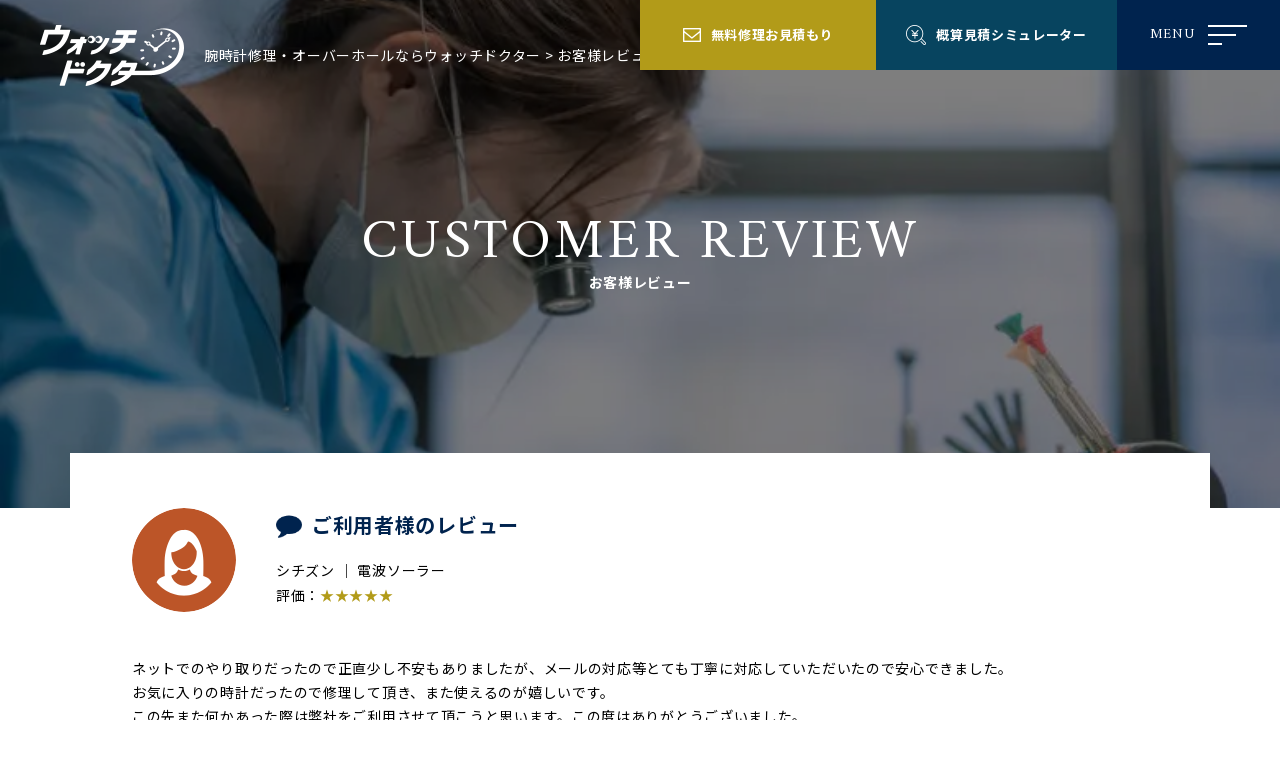

--- FILE ---
content_type: text/html; charset=UTF-8
request_url: https://watch-doctor.jp/review/3079/
body_size: 17063
content:
<!doctype html>
<html lang="ja">
<head>
<meta charset="UTF-8">
<meta name="format-detection" content="telephone=no">
<meta http-equiv="X-UA-Compatible" content="IE=edge" />
<meta name="viewport" content="width=device-width, initial-scale=1">
<link href="https://watch-doctor.jp/wp-content/themes/watchdoctor-html/dist/assets/images/favicon.ico" rel="icon" />
<link href="https://watch-doctor.jp/wp-content/themes/watchdoctor-html/dist/assets/images/favicon.ico" rel="shortcut icon" />
<link href="https://watch-doctor.jp/wp-content/themes/watchdoctor-html/dist/assets/images/web-clip.png" rel="apple-touch-icon" />
<script src="https://cdn.polyfill.io/v2/polyfill.min.js"></script>
<script data-cfasync="false" data-no-defer="1" data-no-minify="1" data-no-optimize="1">var ewww_webp_supported=!1;function check_webp_feature(A,e){var w;e=void 0!==e?e:function(){},ewww_webp_supported?e(ewww_webp_supported):((w=new Image).onload=function(){ewww_webp_supported=0<w.width&&0<w.height,e&&e(ewww_webp_supported)},w.onerror=function(){e&&e(!1)},w.src="data:image/webp;base64,"+{alpha:"UklGRkoAAABXRUJQVlA4WAoAAAAQAAAAAAAAAAAAQUxQSAwAAAARBxAR/Q9ERP8DAABWUDggGAAAABQBAJ0BKgEAAQAAAP4AAA3AAP7mtQAAAA=="}[A])}check_webp_feature("alpha");</script><script data-cfasync="false" data-no-defer="1" data-no-minify="1" data-no-optimize="1">var Arrive=function(c,w){"use strict";if(c.MutationObserver&&"undefined"!=typeof HTMLElement){var r,a=0,u=(r=HTMLElement.prototype.matches||HTMLElement.prototype.webkitMatchesSelector||HTMLElement.prototype.mozMatchesSelector||HTMLElement.prototype.msMatchesSelector,{matchesSelector:function(e,t){return e instanceof HTMLElement&&r.call(e,t)},addMethod:function(e,t,r){var a=e[t];e[t]=function(){return r.length==arguments.length?r.apply(this,arguments):"function"==typeof a?a.apply(this,arguments):void 0}},callCallbacks:function(e,t){t&&t.options.onceOnly&&1==t.firedElems.length&&(e=[e[0]]);for(var r,a=0;r=e[a];a++)r&&r.callback&&r.callback.call(r.elem,r.elem);t&&t.options.onceOnly&&1==t.firedElems.length&&t.me.unbindEventWithSelectorAndCallback.call(t.target,t.selector,t.callback)},checkChildNodesRecursively:function(e,t,r,a){for(var i,n=0;i=e[n];n++)r(i,t,a)&&a.push({callback:t.callback,elem:i}),0<i.childNodes.length&&u.checkChildNodesRecursively(i.childNodes,t,r,a)},mergeArrays:function(e,t){var r,a={};for(r in e)e.hasOwnProperty(r)&&(a[r]=e[r]);for(r in t)t.hasOwnProperty(r)&&(a[r]=t[r]);return a},toElementsArray:function(e){return e=void 0!==e&&("number"!=typeof e.length||e===c)?[e]:e}}),e=(l.prototype.addEvent=function(e,t,r,a){a={target:e,selector:t,options:r,callback:a,firedElems:[]};return this._beforeAdding&&this._beforeAdding(a),this._eventsBucket.push(a),a},l.prototype.removeEvent=function(e){for(var t,r=this._eventsBucket.length-1;t=this._eventsBucket[r];r--)e(t)&&(this._beforeRemoving&&this._beforeRemoving(t),(t=this._eventsBucket.splice(r,1))&&t.length&&(t[0].callback=null))},l.prototype.beforeAdding=function(e){this._beforeAdding=e},l.prototype.beforeRemoving=function(e){this._beforeRemoving=e},l),t=function(i,n){var o=new e,l=this,s={fireOnAttributesModification:!1};return o.beforeAdding(function(t){var e=t.target;e!==c.document&&e!==c||(e=document.getElementsByTagName("html")[0]);var r=new MutationObserver(function(e){n.call(this,e,t)}),a=i(t.options);r.observe(e,a),t.observer=r,t.me=l}),o.beforeRemoving(function(e){e.observer.disconnect()}),this.bindEvent=function(e,t,r){t=u.mergeArrays(s,t);for(var a=u.toElementsArray(this),i=0;i<a.length;i++)o.addEvent(a[i],e,t,r)},this.unbindEvent=function(){var r=u.toElementsArray(this);o.removeEvent(function(e){for(var t=0;t<r.length;t++)if(this===w||e.target===r[t])return!0;return!1})},this.unbindEventWithSelectorOrCallback=function(r){var a=u.toElementsArray(this),i=r,e="function"==typeof r?function(e){for(var t=0;t<a.length;t++)if((this===w||e.target===a[t])&&e.callback===i)return!0;return!1}:function(e){for(var t=0;t<a.length;t++)if((this===w||e.target===a[t])&&e.selector===r)return!0;return!1};o.removeEvent(e)},this.unbindEventWithSelectorAndCallback=function(r,a){var i=u.toElementsArray(this);o.removeEvent(function(e){for(var t=0;t<i.length;t++)if((this===w||e.target===i[t])&&e.selector===r&&e.callback===a)return!0;return!1})},this},i=new function(){var s={fireOnAttributesModification:!1,onceOnly:!1,existing:!1};function n(e,t,r){return!(!u.matchesSelector(e,t.selector)||(e._id===w&&(e._id=a++),-1!=t.firedElems.indexOf(e._id)))&&(t.firedElems.push(e._id),!0)}var c=(i=new t(function(e){var t={attributes:!1,childList:!0,subtree:!0};return e.fireOnAttributesModification&&(t.attributes=!0),t},function(e,i){e.forEach(function(e){var t=e.addedNodes,r=e.target,a=[];null!==t&&0<t.length?u.checkChildNodesRecursively(t,i,n,a):"attributes"===e.type&&n(r,i)&&a.push({callback:i.callback,elem:r}),u.callCallbacks(a,i)})})).bindEvent;return i.bindEvent=function(e,t,r){t=void 0===r?(r=t,s):u.mergeArrays(s,t);var a=u.toElementsArray(this);if(t.existing){for(var i=[],n=0;n<a.length;n++)for(var o=a[n].querySelectorAll(e),l=0;l<o.length;l++)i.push({callback:r,elem:o[l]});if(t.onceOnly&&i.length)return r.call(i[0].elem,i[0].elem);setTimeout(u.callCallbacks,1,i)}c.call(this,e,t,r)},i},o=new function(){var a={};function i(e,t){return u.matchesSelector(e,t.selector)}var n=(o=new t(function(){return{childList:!0,subtree:!0}},function(e,r){e.forEach(function(e){var t=e.removedNodes,e=[];null!==t&&0<t.length&&u.checkChildNodesRecursively(t,r,i,e),u.callCallbacks(e,r)})})).bindEvent;return o.bindEvent=function(e,t,r){t=void 0===r?(r=t,a):u.mergeArrays(a,t),n.call(this,e,t,r)},o};d(HTMLElement.prototype),d(NodeList.prototype),d(HTMLCollection.prototype),d(HTMLDocument.prototype),d(Window.prototype);var n={};return s(i,n,"unbindAllArrive"),s(o,n,"unbindAllLeave"),n}function l(){this._eventsBucket=[],this._beforeAdding=null,this._beforeRemoving=null}function s(e,t,r){u.addMethod(t,r,e.unbindEvent),u.addMethod(t,r,e.unbindEventWithSelectorOrCallback),u.addMethod(t,r,e.unbindEventWithSelectorAndCallback)}function d(e){e.arrive=i.bindEvent,s(i,e,"unbindArrive"),e.leave=o.bindEvent,s(o,e,"unbindLeave")}}(window,void 0),ewww_webp_supported=!1;function check_webp_feature(e,t){var r;ewww_webp_supported?t(ewww_webp_supported):((r=new Image).onload=function(){ewww_webp_supported=0<r.width&&0<r.height,t(ewww_webp_supported)},r.onerror=function(){t(!1)},r.src="data:image/webp;base64,"+{alpha:"UklGRkoAAABXRUJQVlA4WAoAAAAQAAAAAAAAAAAAQUxQSAwAAAARBxAR/Q9ERP8DAABWUDggGAAAABQBAJ0BKgEAAQAAAP4AAA3AAP7mtQAAAA==",animation:"UklGRlIAAABXRUJQVlA4WAoAAAASAAAAAAAAAAAAQU5JTQYAAAD/////AABBTk1GJgAAAAAAAAAAAAAAAAAAAGQAAABWUDhMDQAAAC8AAAAQBxAREYiI/gcA"}[e])}function ewwwLoadImages(e){if(e){for(var t=document.querySelectorAll(".batch-image img, .image-wrapper a, .ngg-pro-masonry-item a, .ngg-galleria-offscreen-seo-wrapper a"),r=0,a=t.length;r<a;r++)ewwwAttr(t[r],"data-src",t[r].getAttribute("data-webp")),ewwwAttr(t[r],"data-thumbnail",t[r].getAttribute("data-webp-thumbnail"));for(var i=document.querySelectorAll("div.woocommerce-product-gallery__image"),r=0,a=i.length;r<a;r++)ewwwAttr(i[r],"data-thumb",i[r].getAttribute("data-webp-thumb"))}for(var n=document.querySelectorAll("video"),r=0,a=n.length;r<a;r++)ewwwAttr(n[r],"poster",e?n[r].getAttribute("data-poster-webp"):n[r].getAttribute("data-poster-image"));for(var o,l=document.querySelectorAll("img.ewww_webp_lazy_load"),r=0,a=l.length;r<a;r++)e&&(ewwwAttr(l[r],"data-lazy-srcset",l[r].getAttribute("data-lazy-srcset-webp")),ewwwAttr(l[r],"data-srcset",l[r].getAttribute("data-srcset-webp")),ewwwAttr(l[r],"data-lazy-src",l[r].getAttribute("data-lazy-src-webp")),ewwwAttr(l[r],"data-src",l[r].getAttribute("data-src-webp")),ewwwAttr(l[r],"data-orig-file",l[r].getAttribute("data-webp-orig-file")),ewwwAttr(l[r],"data-medium-file",l[r].getAttribute("data-webp-medium-file")),ewwwAttr(l[r],"data-large-file",l[r].getAttribute("data-webp-large-file")),null!=(o=l[r].getAttribute("srcset"))&&!1!==o&&o.includes("R0lGOD")&&ewwwAttr(l[r],"src",l[r].getAttribute("data-lazy-src-webp"))),l[r].className=l[r].className.replace(/\bewww_webp_lazy_load\b/,"");for(var s=document.querySelectorAll(".ewww_webp"),r=0,a=s.length;r<a;r++)e?(ewwwAttr(s[r],"srcset",s[r].getAttribute("data-srcset-webp")),ewwwAttr(s[r],"src",s[r].getAttribute("data-src-webp")),ewwwAttr(s[r],"data-orig-file",s[r].getAttribute("data-webp-orig-file")),ewwwAttr(s[r],"data-medium-file",s[r].getAttribute("data-webp-medium-file")),ewwwAttr(s[r],"data-large-file",s[r].getAttribute("data-webp-large-file")),ewwwAttr(s[r],"data-large_image",s[r].getAttribute("data-webp-large_image")),ewwwAttr(s[r],"data-src",s[r].getAttribute("data-webp-src"))):(ewwwAttr(s[r],"srcset",s[r].getAttribute("data-srcset-img")),ewwwAttr(s[r],"src",s[r].getAttribute("data-src-img"))),s[r].className=s[r].className.replace(/\bewww_webp\b/,"ewww_webp_loaded");window.jQuery&&jQuery.fn.isotope&&jQuery.fn.imagesLoaded&&(jQuery(".fusion-posts-container-infinite").imagesLoaded(function(){jQuery(".fusion-posts-container-infinite").hasClass("isotope")&&jQuery(".fusion-posts-container-infinite").isotope()}),jQuery(".fusion-portfolio:not(.fusion-recent-works) .fusion-portfolio-wrapper").imagesLoaded(function(){jQuery(".fusion-portfolio:not(.fusion-recent-works) .fusion-portfolio-wrapper").isotope()}))}function ewwwWebPInit(e){ewwwLoadImages(e),ewwwNggLoadGalleries(e),document.arrive(".ewww_webp",function(){ewwwLoadImages(e)}),document.arrive(".ewww_webp_lazy_load",function(){ewwwLoadImages(e)}),document.arrive("videos",function(){ewwwLoadImages(e)}),"loading"==document.readyState?document.addEventListener("DOMContentLoaded",ewwwJSONParserInit):("undefined"!=typeof galleries&&ewwwNggParseGalleries(e),ewwwWooParseVariations(e))}function ewwwAttr(e,t,r){null!=r&&!1!==r&&e.setAttribute(t,r)}function ewwwJSONParserInit(){"undefined"!=typeof galleries&&check_webp_feature("alpha",ewwwNggParseGalleries),check_webp_feature("alpha",ewwwWooParseVariations)}function ewwwWooParseVariations(e){if(e)for(var t=document.querySelectorAll("form.variations_form"),r=0,a=t.length;r<a;r++){var i=t[r].getAttribute("data-product_variations"),n=!1;try{for(var o in i=JSON.parse(i))void 0!==i[o]&&void 0!==i[o].image&&(void 0!==i[o].image.src_webp&&(i[o].image.src=i[o].image.src_webp,n=!0),void 0!==i[o].image.srcset_webp&&(i[o].image.srcset=i[o].image.srcset_webp,n=!0),void 0!==i[o].image.full_src_webp&&(i[o].image.full_src=i[o].image.full_src_webp,n=!0),void 0!==i[o].image.gallery_thumbnail_src_webp&&(i[o].image.gallery_thumbnail_src=i[o].image.gallery_thumbnail_src_webp,n=!0),void 0!==i[o].image.thumb_src_webp&&(i[o].image.thumb_src=i[o].image.thumb_src_webp,n=!0));n&&ewwwAttr(t[r],"data-product_variations",JSON.stringify(i))}catch(e){}}}function ewwwNggParseGalleries(e){if(e)for(var t in galleries){var r=galleries[t];galleries[t].images_list=ewwwNggParseImageList(r.images_list)}}function ewwwNggLoadGalleries(e){e&&document.addEventListener("ngg.galleria.themeadded",function(e,t){window.ngg_galleria._create_backup=window.ngg_galleria.create,window.ngg_galleria.create=function(e,t){var r=$(e).data("id");return galleries["gallery_"+r].images_list=ewwwNggParseImageList(galleries["gallery_"+r].images_list),window.ngg_galleria._create_backup(e,t)}})}function ewwwNggParseImageList(e){for(var t in e){var r=e[t];if(void 0!==r["image-webp"]&&(e[t].image=r["image-webp"],delete e[t]["image-webp"]),void 0!==r["thumb-webp"]&&(e[t].thumb=r["thumb-webp"],delete e[t]["thumb-webp"]),void 0!==r.full_image_webp&&(e[t].full_image=r.full_image_webp,delete e[t].full_image_webp),void 0!==r.srcsets)for(var a in r.srcsets)nggSrcset=r.srcsets[a],void 0!==r.srcsets[a+"-webp"]&&(e[t].srcsets[a]=r.srcsets[a+"-webp"],delete e[t].srcsets[a+"-webp"]);if(void 0!==r.full_srcsets)for(var i in r.full_srcsets)nggFSrcset=r.full_srcsets[i],void 0!==r.full_srcsets[i+"-webp"]&&(e[t].full_srcsets[i]=r.full_srcsets[i+"-webp"],delete e[t].full_srcsets[i+"-webp"])}return e}check_webp_feature("alpha",ewwwWebPInit);</script><meta name='robots' content='index, follow, max-image-preview:large, max-snippet:-1, max-video-preview:-1' />
	<style>img:is([sizes="auto" i], [sizes^="auto," i]) { contain-intrinsic-size: 3000px 1500px }</style>
		<script>
		window.WebFontConfig = {
			// 以下にフォントを指定する
			google: {
				families: [
					'Amiri:400,700'
				]
			},
			custom: {
				families: ['Noto+Sans+JP:400,700'],
				urls: [
					"https://fonts.googleapis.com/css2?family=Noto+Sans+JP:wght@400;700&display=swap"
				],
			},
			active: function () {
				sessionStorage.fonts = true;
			}
		};

		(function () {
			var wf = document.createElement('script');
			wf.src = 'https://ajax.googleapis.com/ajax/libs/webfont/1.6.26/webfont.js';
			wf.type = 'text/javascript';
			wf.async = 'true';
			var s = document.getElementsByTagName('script')[0];
			s.parentNode.insertBefore(wf, s);
		})();

	</script>
	
	<!-- This site is optimized with the Yoast SEO plugin v25.3.1 - https://yoast.com/wordpress/plugins/seo/ -->
	<title>シチズン(CITIZEN) 分解清掃のご依頼 | ウォッチドクター｜高級時計・時計修理専門店</title>
	<meta name="description" content="こちらのページは、ウォッチドクターでアンケートを実施し、ご協力いただいた内容を1部紹介します。いつも全国のお客様より暖かいお言葉をいただき、ウォッチドクターの潤滑油となり、原動力となっています。" />
	<link rel="canonical" href="https://watch-doctor.jp/review/3079/" />
	<meta property="og:locale" content="ja_JP" />
	<meta property="og:type" content="article" />
	<meta property="og:title" content="シチズン(CITIZEN) 分解清掃のご依頼 | ウォッチドクター｜高級時計・時計修理専門店" />
	<meta property="og:description" content="こちらのページは、ウォッチドクターでアンケートを実施し、ご協力いただいた内容を1部紹介します。いつも全国のお客様より暖かいお言葉をいただき、ウォッチドクターの潤滑油となり、原動力となっています。" />
	<meta property="og:url" content="https://watch-doctor.jp/review/3079/" />
	<meta property="og:site_name" content="ウォッチドクター｜高級時計・時計修理専門店" />
	<meta property="article:modified_time" content="2022-04-07T02:51:49+00:00" />
	<meta property="og:image" content="https://watch-doctor.jp/wp-content/uploads/2020/11/ogp.png" />
	<meta property="og:image:width" content="1200" />
	<meta property="og:image:height" content="630" />
	<meta property="og:image:type" content="image/png" />
	<meta name="twitter:card" content="summary_large_image" />
	<meta name="twitter:site" content="@technotimeserv1" />
	<script type="application/ld+json" class="yoast-schema-graph">{"@context":"https://schema.org","@graph":[{"@type":"WebPage","@id":"https://watch-doctor.jp/review/3079/","url":"https://watch-doctor.jp/review/3079/","name":"シチズン(CITIZEN) 分解清掃のご依頼 | ウォッチドクター｜高級時計・時計修理専門店","isPartOf":{"@id":"https://watch-doctor.jp/#website"},"datePublished":"2021-07-19T02:27:36+00:00","dateModified":"2022-04-07T02:51:49+00:00","description":"こちらのページは、ウォッチドクターでアンケートを実施し、ご協力いただいた内容を1部紹介します。いつも全国のお客様より暖かいお言葉をいただき、ウォッチドクターの潤滑油となり、原動力となっています。","breadcrumb":{"@id":"https://watch-doctor.jp/review/3079/#breadcrumb"},"inLanguage":"ja","potentialAction":[{"@type":"ReadAction","target":["https://watch-doctor.jp/review/3079/"]}]},{"@type":"BreadcrumbList","@id":"https://watch-doctor.jp/review/3079/#breadcrumb","itemListElement":[{"@type":"ListItem","position":1,"name":"腕時計修理・オーバーホールならウォッチドクター","item":"https://watch-doctor.jp/"},{"@type":"ListItem","position":2,"name":"お客様レビュー","item":"https://watch-doctor.jp/review/"},{"@type":"ListItem","position":3,"name":"シチズン(CITIZEN) 分解清掃のご依頼"}]},{"@type":"WebSite","@id":"https://watch-doctor.jp/#website","url":"https://watch-doctor.jp/","name":"腕時計修理・オーバーホールならウォッチドクター","description":"腕時計修理・オーバーホールならウォッチドクターへ。国内外ブランド時計まで年間7万台以上対応している技術力の高い職人が多数在籍。","potentialAction":[{"@type":"SearchAction","target":{"@type":"EntryPoint","urlTemplate":"https://watch-doctor.jp/?s={search_term_string}"},"query-input":{"@type":"PropertyValueSpecification","valueRequired":true,"valueName":"search_term_string"}}],"inLanguage":"ja"}]}</script>
	<!-- / Yoast SEO plugin. -->


<script type="text/javascript">
/* <![CDATA[ */
window._wpemojiSettings = {"baseUrl":"https:\/\/s.w.org\/images\/core\/emoji\/15.1.0\/72x72\/","ext":".png","svgUrl":"https:\/\/s.w.org\/images\/core\/emoji\/15.1.0\/svg\/","svgExt":".svg","source":{"concatemoji":"https:\/\/watch-doctor.jp\/wp-includes\/js\/wp-emoji-release.min.js?ver=6.8.1"}};
/*! This file is auto-generated */
!function(i,n){var o,s,e;function c(e){try{var t={supportTests:e,timestamp:(new Date).valueOf()};sessionStorage.setItem(o,JSON.stringify(t))}catch(e){}}function p(e,t,n){e.clearRect(0,0,e.canvas.width,e.canvas.height),e.fillText(t,0,0);var t=new Uint32Array(e.getImageData(0,0,e.canvas.width,e.canvas.height).data),r=(e.clearRect(0,0,e.canvas.width,e.canvas.height),e.fillText(n,0,0),new Uint32Array(e.getImageData(0,0,e.canvas.width,e.canvas.height).data));return t.every(function(e,t){return e===r[t]})}function u(e,t,n){switch(t){case"flag":return n(e,"\ud83c\udff3\ufe0f\u200d\u26a7\ufe0f","\ud83c\udff3\ufe0f\u200b\u26a7\ufe0f")?!1:!n(e,"\ud83c\uddfa\ud83c\uddf3","\ud83c\uddfa\u200b\ud83c\uddf3")&&!n(e,"\ud83c\udff4\udb40\udc67\udb40\udc62\udb40\udc65\udb40\udc6e\udb40\udc67\udb40\udc7f","\ud83c\udff4\u200b\udb40\udc67\u200b\udb40\udc62\u200b\udb40\udc65\u200b\udb40\udc6e\u200b\udb40\udc67\u200b\udb40\udc7f");case"emoji":return!n(e,"\ud83d\udc26\u200d\ud83d\udd25","\ud83d\udc26\u200b\ud83d\udd25")}return!1}function f(e,t,n){var r="undefined"!=typeof WorkerGlobalScope&&self instanceof WorkerGlobalScope?new OffscreenCanvas(300,150):i.createElement("canvas"),a=r.getContext("2d",{willReadFrequently:!0}),o=(a.textBaseline="top",a.font="600 32px Arial",{});return e.forEach(function(e){o[e]=t(a,e,n)}),o}function t(e){var t=i.createElement("script");t.src=e,t.defer=!0,i.head.appendChild(t)}"undefined"!=typeof Promise&&(o="wpEmojiSettingsSupports",s=["flag","emoji"],n.supports={everything:!0,everythingExceptFlag:!0},e=new Promise(function(e){i.addEventListener("DOMContentLoaded",e,{once:!0})}),new Promise(function(t){var n=function(){try{var e=JSON.parse(sessionStorage.getItem(o));if("object"==typeof e&&"number"==typeof e.timestamp&&(new Date).valueOf()<e.timestamp+604800&&"object"==typeof e.supportTests)return e.supportTests}catch(e){}return null}();if(!n){if("undefined"!=typeof Worker&&"undefined"!=typeof OffscreenCanvas&&"undefined"!=typeof URL&&URL.createObjectURL&&"undefined"!=typeof Blob)try{var e="postMessage("+f.toString()+"("+[JSON.stringify(s),u.toString(),p.toString()].join(",")+"));",r=new Blob([e],{type:"text/javascript"}),a=new Worker(URL.createObjectURL(r),{name:"wpTestEmojiSupports"});return void(a.onmessage=function(e){c(n=e.data),a.terminate(),t(n)})}catch(e){}c(n=f(s,u,p))}t(n)}).then(function(e){for(var t in e)n.supports[t]=e[t],n.supports.everything=n.supports.everything&&n.supports[t],"flag"!==t&&(n.supports.everythingExceptFlag=n.supports.everythingExceptFlag&&n.supports[t]);n.supports.everythingExceptFlag=n.supports.everythingExceptFlag&&!n.supports.flag,n.DOMReady=!1,n.readyCallback=function(){n.DOMReady=!0}}).then(function(){return e}).then(function(){var e;n.supports.everything||(n.readyCallback(),(e=n.source||{}).concatemoji?t(e.concatemoji):e.wpemoji&&e.twemoji&&(t(e.twemoji),t(e.wpemoji)))}))}((window,document),window._wpemojiSettings);
/* ]]> */
</script>
<style id='wp-emoji-styles-inline-css' type='text/css'>

	img.wp-smiley, img.emoji {
		display: inline !important;
		border: none !important;
		box-shadow: none !important;
		height: 1em !important;
		width: 1em !important;
		margin: 0 0.07em !important;
		vertical-align: -0.1em !important;
		background: none !important;
		padding: 0 !important;
	}
</style>
<link rel='stylesheet' id='wp-block-library-css' href='https://watch-doctor.jp/wp-includes/css/dist/block-library/style.min.css?ver=6.8.1' type='text/css' media='all' />
<style id='classic-theme-styles-inline-css' type='text/css'>
/*! This file is auto-generated */
.wp-block-button__link{color:#fff;background-color:#32373c;border-radius:9999px;box-shadow:none;text-decoration:none;padding:calc(.667em + 2px) calc(1.333em + 2px);font-size:1.125em}.wp-block-file__button{background:#32373c;color:#fff;text-decoration:none}
</style>
<style id='global-styles-inline-css' type='text/css'>
:root{--wp--preset--aspect-ratio--square: 1;--wp--preset--aspect-ratio--4-3: 4/3;--wp--preset--aspect-ratio--3-4: 3/4;--wp--preset--aspect-ratio--3-2: 3/2;--wp--preset--aspect-ratio--2-3: 2/3;--wp--preset--aspect-ratio--16-9: 16/9;--wp--preset--aspect-ratio--9-16: 9/16;--wp--preset--color--black: #000000;--wp--preset--color--cyan-bluish-gray: #abb8c3;--wp--preset--color--white: #ffffff;--wp--preset--color--pale-pink: #f78da7;--wp--preset--color--vivid-red: #cf2e2e;--wp--preset--color--luminous-vivid-orange: #ff6900;--wp--preset--color--luminous-vivid-amber: #fcb900;--wp--preset--color--light-green-cyan: #7bdcb5;--wp--preset--color--vivid-green-cyan: #00d084;--wp--preset--color--pale-cyan-blue: #8ed1fc;--wp--preset--color--vivid-cyan-blue: #0693e3;--wp--preset--color--vivid-purple: #9b51e0;--wp--preset--gradient--vivid-cyan-blue-to-vivid-purple: linear-gradient(135deg,rgba(6,147,227,1) 0%,rgb(155,81,224) 100%);--wp--preset--gradient--light-green-cyan-to-vivid-green-cyan: linear-gradient(135deg,rgb(122,220,180) 0%,rgb(0,208,130) 100%);--wp--preset--gradient--luminous-vivid-amber-to-luminous-vivid-orange: linear-gradient(135deg,rgba(252,185,0,1) 0%,rgba(255,105,0,1) 100%);--wp--preset--gradient--luminous-vivid-orange-to-vivid-red: linear-gradient(135deg,rgba(255,105,0,1) 0%,rgb(207,46,46) 100%);--wp--preset--gradient--very-light-gray-to-cyan-bluish-gray: linear-gradient(135deg,rgb(238,238,238) 0%,rgb(169,184,195) 100%);--wp--preset--gradient--cool-to-warm-spectrum: linear-gradient(135deg,rgb(74,234,220) 0%,rgb(151,120,209) 20%,rgb(207,42,186) 40%,rgb(238,44,130) 60%,rgb(251,105,98) 80%,rgb(254,248,76) 100%);--wp--preset--gradient--blush-light-purple: linear-gradient(135deg,rgb(255,206,236) 0%,rgb(152,150,240) 100%);--wp--preset--gradient--blush-bordeaux: linear-gradient(135deg,rgb(254,205,165) 0%,rgb(254,45,45) 50%,rgb(107,0,62) 100%);--wp--preset--gradient--luminous-dusk: linear-gradient(135deg,rgb(255,203,112) 0%,rgb(199,81,192) 50%,rgb(65,88,208) 100%);--wp--preset--gradient--pale-ocean: linear-gradient(135deg,rgb(255,245,203) 0%,rgb(182,227,212) 50%,rgb(51,167,181) 100%);--wp--preset--gradient--electric-grass: linear-gradient(135deg,rgb(202,248,128) 0%,rgb(113,206,126) 100%);--wp--preset--gradient--midnight: linear-gradient(135deg,rgb(2,3,129) 0%,rgb(40,116,252) 100%);--wp--preset--font-size--small: 13px;--wp--preset--font-size--medium: 20px;--wp--preset--font-size--large: 36px;--wp--preset--font-size--x-large: 42px;--wp--preset--spacing--20: 0.44rem;--wp--preset--spacing--30: 0.67rem;--wp--preset--spacing--40: 1rem;--wp--preset--spacing--50: 1.5rem;--wp--preset--spacing--60: 2.25rem;--wp--preset--spacing--70: 3.38rem;--wp--preset--spacing--80: 5.06rem;--wp--preset--shadow--natural: 6px 6px 9px rgba(0, 0, 0, 0.2);--wp--preset--shadow--deep: 12px 12px 50px rgba(0, 0, 0, 0.4);--wp--preset--shadow--sharp: 6px 6px 0px rgba(0, 0, 0, 0.2);--wp--preset--shadow--outlined: 6px 6px 0px -3px rgba(255, 255, 255, 1), 6px 6px rgba(0, 0, 0, 1);--wp--preset--shadow--crisp: 6px 6px 0px rgba(0, 0, 0, 1);}:where(.is-layout-flex){gap: 0.5em;}:where(.is-layout-grid){gap: 0.5em;}body .is-layout-flex{display: flex;}.is-layout-flex{flex-wrap: wrap;align-items: center;}.is-layout-flex > :is(*, div){margin: 0;}body .is-layout-grid{display: grid;}.is-layout-grid > :is(*, div){margin: 0;}:where(.wp-block-columns.is-layout-flex){gap: 2em;}:where(.wp-block-columns.is-layout-grid){gap: 2em;}:where(.wp-block-post-template.is-layout-flex){gap: 1.25em;}:where(.wp-block-post-template.is-layout-grid){gap: 1.25em;}.has-black-color{color: var(--wp--preset--color--black) !important;}.has-cyan-bluish-gray-color{color: var(--wp--preset--color--cyan-bluish-gray) !important;}.has-white-color{color: var(--wp--preset--color--white) !important;}.has-pale-pink-color{color: var(--wp--preset--color--pale-pink) !important;}.has-vivid-red-color{color: var(--wp--preset--color--vivid-red) !important;}.has-luminous-vivid-orange-color{color: var(--wp--preset--color--luminous-vivid-orange) !important;}.has-luminous-vivid-amber-color{color: var(--wp--preset--color--luminous-vivid-amber) !important;}.has-light-green-cyan-color{color: var(--wp--preset--color--light-green-cyan) !important;}.has-vivid-green-cyan-color{color: var(--wp--preset--color--vivid-green-cyan) !important;}.has-pale-cyan-blue-color{color: var(--wp--preset--color--pale-cyan-blue) !important;}.has-vivid-cyan-blue-color{color: var(--wp--preset--color--vivid-cyan-blue) !important;}.has-vivid-purple-color{color: var(--wp--preset--color--vivid-purple) !important;}.has-black-background-color{background-color: var(--wp--preset--color--black) !important;}.has-cyan-bluish-gray-background-color{background-color: var(--wp--preset--color--cyan-bluish-gray) !important;}.has-white-background-color{background-color: var(--wp--preset--color--white) !important;}.has-pale-pink-background-color{background-color: var(--wp--preset--color--pale-pink) !important;}.has-vivid-red-background-color{background-color: var(--wp--preset--color--vivid-red) !important;}.has-luminous-vivid-orange-background-color{background-color: var(--wp--preset--color--luminous-vivid-orange) !important;}.has-luminous-vivid-amber-background-color{background-color: var(--wp--preset--color--luminous-vivid-amber) !important;}.has-light-green-cyan-background-color{background-color: var(--wp--preset--color--light-green-cyan) !important;}.has-vivid-green-cyan-background-color{background-color: var(--wp--preset--color--vivid-green-cyan) !important;}.has-pale-cyan-blue-background-color{background-color: var(--wp--preset--color--pale-cyan-blue) !important;}.has-vivid-cyan-blue-background-color{background-color: var(--wp--preset--color--vivid-cyan-blue) !important;}.has-vivid-purple-background-color{background-color: var(--wp--preset--color--vivid-purple) !important;}.has-black-border-color{border-color: var(--wp--preset--color--black) !important;}.has-cyan-bluish-gray-border-color{border-color: var(--wp--preset--color--cyan-bluish-gray) !important;}.has-white-border-color{border-color: var(--wp--preset--color--white) !important;}.has-pale-pink-border-color{border-color: var(--wp--preset--color--pale-pink) !important;}.has-vivid-red-border-color{border-color: var(--wp--preset--color--vivid-red) !important;}.has-luminous-vivid-orange-border-color{border-color: var(--wp--preset--color--luminous-vivid-orange) !important;}.has-luminous-vivid-amber-border-color{border-color: var(--wp--preset--color--luminous-vivid-amber) !important;}.has-light-green-cyan-border-color{border-color: var(--wp--preset--color--light-green-cyan) !important;}.has-vivid-green-cyan-border-color{border-color: var(--wp--preset--color--vivid-green-cyan) !important;}.has-pale-cyan-blue-border-color{border-color: var(--wp--preset--color--pale-cyan-blue) !important;}.has-vivid-cyan-blue-border-color{border-color: var(--wp--preset--color--vivid-cyan-blue) !important;}.has-vivid-purple-border-color{border-color: var(--wp--preset--color--vivid-purple) !important;}.has-vivid-cyan-blue-to-vivid-purple-gradient-background{background: var(--wp--preset--gradient--vivid-cyan-blue-to-vivid-purple) !important;}.has-light-green-cyan-to-vivid-green-cyan-gradient-background{background: var(--wp--preset--gradient--light-green-cyan-to-vivid-green-cyan) !important;}.has-luminous-vivid-amber-to-luminous-vivid-orange-gradient-background{background: var(--wp--preset--gradient--luminous-vivid-amber-to-luminous-vivid-orange) !important;}.has-luminous-vivid-orange-to-vivid-red-gradient-background{background: var(--wp--preset--gradient--luminous-vivid-orange-to-vivid-red) !important;}.has-very-light-gray-to-cyan-bluish-gray-gradient-background{background: var(--wp--preset--gradient--very-light-gray-to-cyan-bluish-gray) !important;}.has-cool-to-warm-spectrum-gradient-background{background: var(--wp--preset--gradient--cool-to-warm-spectrum) !important;}.has-blush-light-purple-gradient-background{background: var(--wp--preset--gradient--blush-light-purple) !important;}.has-blush-bordeaux-gradient-background{background: var(--wp--preset--gradient--blush-bordeaux) !important;}.has-luminous-dusk-gradient-background{background: var(--wp--preset--gradient--luminous-dusk) !important;}.has-pale-ocean-gradient-background{background: var(--wp--preset--gradient--pale-ocean) !important;}.has-electric-grass-gradient-background{background: var(--wp--preset--gradient--electric-grass) !important;}.has-midnight-gradient-background{background: var(--wp--preset--gradient--midnight) !important;}.has-small-font-size{font-size: var(--wp--preset--font-size--small) !important;}.has-medium-font-size{font-size: var(--wp--preset--font-size--medium) !important;}.has-large-font-size{font-size: var(--wp--preset--font-size--large) !important;}.has-x-large-font-size{font-size: var(--wp--preset--font-size--x-large) !important;}
:where(.wp-block-post-template.is-layout-flex){gap: 1.25em;}:where(.wp-block-post-template.is-layout-grid){gap: 1.25em;}
:where(.wp-block-columns.is-layout-flex){gap: 2em;}:where(.wp-block-columns.is-layout-grid){gap: 2em;}
:root :where(.wp-block-pullquote){font-size: 1.5em;line-height: 1.6;}
</style>
<link rel='stylesheet' id='toc-screen-css' href='https://watch-doctor.jp/wp-content/plugins/table-of-contents-plus/screen.min.css?ver=2411.1' type='text/css' media='all' />
<link rel='stylesheet' id='growp_main-css' href='https://watch-doctor.jp/wp-content/themes/watchdoctor-html/dist/assets/css/style.css?ver=1.0.3' type='text/css' media='all' />
<link rel='stylesheet' id='growp_app-css' href='https://watch-doctor.jp/wp-content/themes/watchdoctor-html/dist/assets/css/app.css?ver=1.0.3' type='text/css' media='all' />
<link rel='stylesheet' id='growp_overwrite-css' href='https://watch-doctor.jp/wp-content/themes/watchdoctor-wp/overwrite.css?ver=1.0.3' type='text/css' media='all' />
<script type="text/javascript" src="https://watch-doctor.jp/wp-includes/js/jquery/jquery.min.js?ver=3.7.1" id="jquery-core-js"></script>
<script type="text/javascript" src="https://watch-doctor.jp/wp-includes/js/jquery/jquery-migrate.min.js?ver=3.4.1" id="jquery-migrate-js"></script>
<link rel="https://api.w.org/" href="https://watch-doctor.jp/wp-json/" /><link rel="alternate" title="JSON" type="application/json" href="https://watch-doctor.jp/wp-json/wp/v2/review/3079" /><link rel="alternate" title="oEmbed (JSON)" type="application/json+oembed" href="https://watch-doctor.jp/wp-json/oembed/1.0/embed?url=https%3A%2F%2Fwatch-doctor.jp%2Freview%2F3079%2F" />
<link rel="alternate" title="oEmbed (XML)" type="text/xml+oembed" href="https://watch-doctor.jp/wp-json/oembed/1.0/embed?url=https%3A%2F%2Fwatch-doctor.jp%2Freview%2F3079%2F&#038;format=xml" />
<noscript><style>.lazyload[data-src]{display:none !important;}</style></noscript><style>.lazyload{background-image:none !important;}.lazyload:before{background-image:none !important;}</style><link rel="icon" href="https://watch-doctor.jp/wp-content/uploads/2021/07/cropped-ファビコン-1-2-32x32.jpg" sizes="32x32" />
<link rel="icon" href="https://watch-doctor.jp/wp-content/uploads/2021/07/cropped-ファビコン-1-2-192x192.jpg" sizes="192x192" />
<link rel="apple-touch-icon" href="https://watch-doctor.jp/wp-content/uploads/2021/07/cropped-ファビコン-1-2-180x180.jpg" />
<meta name="msapplication-TileImage" content="https://watch-doctor.jp/wp-content/uploads/2021/07/cropped-ファビコン-1-2-270x270.jpg" />
<!-- Google Tag Manager -->
<script>(function (w, d, s, l, i) {
        w[l] = w[l] || [];
        w[l].push({
            'gtm.start':
                new Date().getTime(), event: 'gtm.js'
        });
        var f = d.getElementsByTagName(s)[0],
            j = d.createElement(s), dl = l != 'dataLayer' ? '&l=' + l : '';
        j.async = true;
        j.src =
            'https://www.googletagmanager.com/gtm.js?id=' + i + dl;
        f.parentNode.insertBefore(j, f);
    })(window, document, 'script', 'dataLayer', 'GTM-P4CZ4QC');</script>
<!-- End Google Tag Manager -->
<!-- Begin Mieruca Embed Code -->
<script type="text/javascript" id="mierucajs">
    window.__fid = window.__fid || [];
    __fid.push([448380222]);
    (function () {
        function mieruca() {
            if (typeof window.__fjsld != "undefined") return;
            window.__fjsld = 1;
            var fjs = document.createElement('script');
            fjs.type = 'text/javascript';
            fjs.async = true;
            fjs.id = "fjssync";
            var timestamp = new Date;
            fjs.src = ('https:' == document.location.protocol ? 'https' : 'http') + '://hm.mieru-ca.com/service/js/mieruca-hm.js?v=' + timestamp.getTime();
            var x = document.getElementsByTagName('script')[0];
            x.parentNode.insertBefore(fjs, x);
        };
        setTimeout(mieruca, 500);
        document.readyState != "complete" ? (window.attachEvent ? window.attachEvent("onload", mieruca) : window.addEventListener("load", mieruca, false)) : mieruca();
    })();
</script>
<!-- End Mieruca Embed Code -->
</head>

<body class="wp-singular review-template-default single single-review postid-3079 wp-theme-watchdoctor-wp wp-child-theme-watchdoctor-htmldist %e3%82%b7%e3%83%81%e3%82%ba%e3%83%b3-citizen-%e5%88%86%e8%a7%a3%e6%b8%85%e6%8e%83%e3%81%ae%e3%81%94%e4%be%9d%e9%a0%bc-5">
<script data-cfasync="false" data-no-defer="1" data-no-minify="1" data-no-optimize="1">if(typeof ewww_webp_supported==="undefined"){var ewww_webp_supported=!1}if(ewww_webp_supported){document.body.classList.add("webp-support")}</script>

<!-- Google Tag Manager (noscript) -->
<noscript>
    <iframe src="https://www.googletagmanager.com/ns.html?id=GTM-P4CZ4QC"
            height="0" width="0" style="display:none;visibility:hidden"></iframe>
</noscript>
<!-- End Google Tag Manager (noscript) -->

<a class="c-slidebar-button js-slidebar-button" href="#">
    <span class="c-slidebar-button__text is-open">MENU</span><span class="c-slidebar-button__text is-close">CLOSE</span><span class="c-slidebar-button__line"><span></span><span></span><span></span></span>
</a>
<div class="c-slidebar-container"></div>
<div class="c-slidebar-menu js-slidebar-menu is-top-to-bottom">
    <ul>
        <li>
            <a href="https://watch-doctor.jp/">ホーム</a>
        </li>
        <li><a href="https://watch-doctor.jp/strengths/">ウォッチドクター5つの安心</a></li>
        <li class="c-slidebar-menu__parent">
            <a href="https://watch-doctor.jp/menu/">腕時計修理メニュー</a>
            <ul class="c-slidebar-menu__children">
				                    <li>
                        <a href="https://watch-doctor.jp/menu/overhaul/">オーバーホール</a>
                    </li>
				                    <li>
                        <a href="https://watch-doctor.jp/menu/polish/">ポリッシュ</a>
                    </li>
				                    <li>
                        <a href="https://watch-doctor.jp/menu/battery/">電池交換</a>
                    </li>
				                    <li>
                        <a href="https://watch-doctor.jp/menu/other-repairs/">時計バンド・その他修理</a>
                    </li>
				            </ul>
        </li>
        <li>
            <ul class="c-slidebar-menu__flex">
				                    <li>
                        <a href="https://watch-doctor.jp/brand/">ブランドで検索</a>
                    </li>
				                <li>
                    <a href="https://watch-doctor.jp/price/">料金</a>
                </li>
                <li>
                    <a href="https://watch-doctor.jp/contact/">無料修理お見積り</a>
                </li>
                <li>
                    <a href="https://watch-doctor.jp/case-study/">修理事例</a>
                </li>
                <li>
                    <a href="https://watch-doctor.jp/staff/">スタッフ紹介</a>
                </li>
                <li>
                    <a href="https://watch-doctor.jp/flow/">修理の流れ</a>
                </li>
                <li>
                    <a href="https://watch-doctor.jp/store/">店舗紹介</a>
                </li>
				                    <li>
                        <a href="https://watch-doctor.jp/review/">お客様レビュー</a>
                    </li>
				                <li>
                    <a href="https://watch-doctor.jp/topics/">お知らせ情報</a>
                </li>
                <li>
                    <a href="https://watch-doctor.jp/column/">コラム＆スタッフブログ</a>
                </li>
                <li class="c-slidebar-menu__parent">
                    <span>Q&A</span>
                    <ul class="c-slidebar-menu__children">
                        <li>
                            <a href="https://watch-doctor.jp/topics/1358/">機械式時計の修理</a>
                        </li>
                        <li>
                            <a href="https://watch-doctor.jp/topics/1364/">電池式時計の修理</a>
                        </li>
                        <li>
                            <a href="https://watch-doctor.jp/topics/1379/">外装修理<br>その他時計修理</a>
                        </li>
                    </ul>
                </li>
                <li>
                    <a href="https://watch-doctor.jp/facility/">設備・工具</a>
                </li>
                <li>
                    <a href="https://watch-doctor.jp/company/">運営会社</a>
                </li>
            </ul>
        </li>
    </ul>
    <div class="c-slidebar-menu__sns">
        <a href="https://www.instagram.com/WATCHDOCTOR.JPN/" target="_blank"><i class="fa fa-instagram" aria-hidden="true"></i></a>
        <a href="https://twitter.com/watchdoc_online" target="_blank"><i class="fa fa-twitter" aria-hidden="true"></i></a>
        <a href="https://www.youtube.com/channel/UCX0dyk5tcFfWdpyUGZaL2Dw" target="_blank"><i class="fa fa-youtube-play" aria-hidden="true"></i></a>
        <a href="https://www.pinterest.jp/watchdoctor_jpn/_created" target="_blank"><i class="fa fa-pinterest "></i> </a>
		<a href="https://lin.ee/98tCu5Z" target="_blank"><i class="fa-brands fa-line"></i></a>
    </div>
</div>

<header class="l-header-minimal">
	<div class="l-header-minimal__content">
<div class="l-header-minimal__heading u-hidden-md">
    <a href="https://watch-doctor.jp/">
        <img src="[data-uri]" alt="腕時計修理・オーバーホールならウォッチドクター" data-src="https://watch-doctor.jp/wp-content/themes/watchdoctor-html/dist/assets/images/logo.png.webp" decoding="async" class="lazyload" width="288" height="122" data-eio-rwidth="288" data-eio-rheight="122" /><noscript><img src="https://watch-doctor.jp/wp-content/themes/watchdoctor-html/dist/assets/images/logo.png.webp" alt="腕時計修理・オーバーホールならウォッチドクター" data-eio="l" /></noscript>
    </a>
</div>
<div class="l-header-minimal__heading u-visible-md">
    <a href="https://watch-doctor.jp/">
        <img src="[data-uri]" alt="腕時計修理・オーバーホールならウォッチドクター" data-src="https://watch-doctor.jp/wp-content/themes/watchdoctor-html/dist/assets/images/logo-sp@2x.png.webp" decoding="async" class="lazyload" width="200" height="84" data-eio-rwidth="200" data-eio-rheight="84" /><noscript><img src="https://watch-doctor.jp/wp-content/themes/watchdoctor-html/dist/assets/images/logo-sp@2x.png.webp" alt="腕時計修理・オーバーホールならウォッチドクター" data-eio="l" /></noscript>
    </a>
</div>
			<!--パンくずリスト-->
<style>
	@media screen and (min-width: 0em) and (max-width: 46.8125em){
		 #breadcrumbs{
     display:none;
 }
	}	
 #breadcrumbs{
     margin-left:20px;
 }
    #breadcrumbs a{
     color:#FFF;
     text-decoration:none;
 }
    #breadcrumbs span{
     color:#FFF;
 }
</style>
<p id="breadcrumbs"><span><span><a href="https://watch-doctor.jp/">腕時計修理・オーバーホールならウォッチドクター</a></span> &gt; <span><a href="https://watch-doctor.jp/review/">お客様レビュー</a></span> &gt; <span class="breadcrumb_last" aria-current="page">シチズン(CITIZEN) 分解清掃のご依頼</span></span></p>		<div class="l-header-minimal__buttons">
			<a class="l-header-minimal__button is-quote" href="https://watch-doctor.jp/contact/">
				<img src="[data-uri]" alt="" data-src="https://watch-doctor.jp/wp-content/themes/watchdoctor-html/dist/assets/images/icon-contact.png.webp" decoding="async" class="lazyload" width="36" height="28" data-eio-rwidth="36" data-eio-rheight="28" /><noscript><img src="https://watch-doctor.jp/wp-content/themes/watchdoctor-html/dist/assets/images/icon-contact.png.webp" alt="" data-eio="l" /></noscript>
				無料修理お見積もり
			</a>
			<a class="l-header-minimal__button is-simulator" href="https://watch-doctor.jp/estimates/">
				<img src="[data-uri]" alt="" data-src="https://watch-doctor.jp/wp-content/themes/watchdoctor-html/dist/assets/images/icon-simulator.png.webp" decoding="async" class="lazyload" width="40" height="40" data-eio-rwidth="40" data-eio-rheight="40" /><noscript><img src="https://watch-doctor.jp/wp-content/themes/watchdoctor-html/dist/assets/images/icon-simulator.png.webp" alt="" data-eio="l" /></noscript>
				概算見積シミュレーター
			</a>
		</div>
	</div>
</header>


<!-- ページヘッダー-->
<div class="l-page-header">
	<div class="l-page-header__image">
		<div class="l-page-header__bgimg lazyload" style="" data-back="https://watch-doctor.jp/wp-content/uploads/2021/06/47.jpg" data-back-webp="https://watch-doctor.jp/wp-content/uploads/2021/06/47.jpg.webp">
		</div>
	</div>
	<div class="l-page-header__inner">
					<h1 class="l-page-header__title">CUSTOMER REVIEW</h1>
				<div class="l-page-header__subtitle">お客様レビュー</div>
	</div>
</div>

        <main class="l-main">
                <section class="l-section">
	<div class="c-block-case">
		<div class="l-container">
			<div class="c-block-case__review is-single">
				<div class="c-block-case__review-image">
					<img src="[data-uri]" alt="" data-src="https://watch-doctor.jp/wp-content/themes/watchdoctor-html/dist/assets/images/icon-review-woman@2x.png" decoding="async" class="lazyload ewww_webp_lazy_load" width="208" height="208" data-eio-rwidth="208" data-eio-rheight="208" data-src-webp="https://watch-doctor.jp/wp-content/themes/watchdoctor-html/dist/assets/images/icon-review-woman@2x.png.webp"><noscript><img src="https://watch-doctor.jp/wp-content/themes/watchdoctor-html/dist/assets/images/
					icon-review-woman@2x.png" alt="" data-eio="l"></noscript>
				</div>
				<div class="c-block-case__review-txts">
					<div class="c-block-case__review-title">
						<img src="[data-uri]" alt="" data-src="https://watch-doctor.jp/wp-content/themes/watchdoctor-html/dist/assets/images/icon-push@2x.png" decoding="async" class="lazyload ewww_webp_lazy_load" width="40" height="40" data-eio-rwidth="40" data-eio-rheight="40" data-src-webp="https://watch-doctor.jp/wp-content/themes/watchdoctor-html/dist/assets/images/icon-push@2x.png.webp"><noscript><img src="https://watch-doctor.jp/wp-content/themes/watchdoctor-html/dist/assets/images/icon-push@2x.png" alt="" data-eio="l"></noscript>
						ご利用者様のレビュー
					</div>
					<div class="c-block-case__review-sup">
						<span>シチズン</span><span>電波ソーラー</span>
					</div>
					<div class="c-block-case__review-value">
						<span>評価：</span>
						<div class="c-block-case__review-value-star">
							<span>★★★★★</span>
						</div>
					</div>
				</div>
			</div>
			<div class=" c-block-case__review-content">
				<div  class="l-post-content">
					ネットでのやり取りだったので正直少し不安もありましたが、メールの対応等とても丁寧に対応していただいたので安心できました。<br />
お気に入りの時計だったので修理して頂き、また使えるのが嬉しいです。<br />
この先また何かあった際は弊社をご利用させて頂こうと思います。この度はありがとうございました。				</div>
			</div>
			<div class="u-mbs is-bottom u-text-center">
				<a href="https://watch-doctor.jp/review/" class=" c-button is-lg "><span><i class="fa fa-th" aria-hidden="true"></i> 一覧へ戻る</span></a>
			</div>
		</div>
	</div>
</section>
        </main>
        

<div class="c-floating-button  js-fixedheader">
	<a class="c-floating-button__button is-quote" href="https://watch-doctor.jp/contact/">
		<img src="[data-uri]" alt="" data-src="https://watch-doctor.jp/wp-content/themes/watchdoctor-html/dist/assets/images/icon-contact.png" decoding="async" class="lazyload ewww_webp_lazy_load" width="36" height="28" data-eio-rwidth="36" data-eio-rheight="28" data-src-webp="https://watch-doctor.jp/wp-content/themes/watchdoctor-html/dist/assets/images/icon-contact.png.webp" /><noscript><img src="https://watch-doctor.jp/wp-content/themes/watchdoctor-html/dist/assets/images/icon-contact.png" alt="" data-eio="l" /></noscript>
		無料修理お見積もり
	</a>
	<a class="c-floating-button__button is-simulator" href="https://watch-doctor.jp/estimates/">
		<img src="[data-uri]" alt="" data-src="https://watch-doctor.jp/wp-content/themes/watchdoctor-html/dist/assets/images/icon-simulator.png" decoding="async" class="lazyload ewww_webp_lazy_load" width="40" height="40" data-eio-rwidth="40" data-eio-rheight="40" data-src-webp="https://watch-doctor.jp/wp-content/themes/watchdoctor-html/dist/assets/images/icon-simulator.png.webp" /><noscript><img src="https://watch-doctor.jp/wp-content/themes/watchdoctor-html/dist/assets/images/icon-simulator.png" alt="" data-eio="l" /></noscript>
		概算見積シミュレーター
	</a>
</div>

<div class="l-offer">
	<div class="l-container">
		<div class="l-offer__inner">
			<div class="l-offer__head">
				<div class="l-offer__heading"><span>CONTACT</span>
					<small><span>無料</span>お見積もりフォーム</small>
				</div>
				<div class="l-offer__text">
					ウォッチドクターでは、安心してご利用いただくために<br class="u-hidden-sm">無料で見積りを承っています。<br>
					お電話、お問い合わせフォームよりお気軽にお問い合わせください。
				</div>
			</div>
			<div class="l-offer__content">
				<a class="l-offer__tel" href="tel:0702-458-1591">
					<img src="[data-uri]" alt="" data-src="https://watch-doctor.jp/wp-content/themes/watchdoctor-html/dist/assets/images/icon-tel.png" decoding="async" class="lazyload ewww_webp_lazy_load" width="56" height="56" data-eio-rwidth="56" data-eio-rheight="56" data-src-webp="https://watch-doctor.jp/wp-content/themes/watchdoctor-html/dist/assets/images/icon-tel.png.webp" /><noscript><img src="https://watch-doctor.jp/wp-content/themes/watchdoctor-html/dist/assets/images/icon-tel.png" alt="" data-eio="l" /></noscript>
					<span>0702-458-1591</span></a>
				<div class="l-offer__teltext">受付時間 平日 10:00〜17:00</div>
				<div class="l-offer__buttons">
					<a class="l-offer__button c-button is-xlg" href="https://watch-doctor.jp/contact/">無料修理お見積もりフォーム</a>
					<a class="l-offer__button c-button is-xlg is-accent" href="https://watch-doctor.jp/estimates/">概算見積シミュレーター</a>
				</div>
			</div>
		</div>
	</div>
</div>
<style>
	.l-offer__tel{
		pointer-events: auto!important;
	}
</style>

<footer class="l-footer-simple">
	<div class="c-pagetop">
		<a class="js-anchor" href="#" data-anchor-target="html">
			<img src="[data-uri]" alt="ページ上部へ" data-src="https://watch-doctor.jp/wp-content/themes/watchdoctor-html/dist/assets/images/img-pagetop.png" decoding="async" class="lazyload ewww_webp_lazy_load" width="336" height="322" data-eio-rwidth="336" data-eio-rheight="322" data-src-webp="https://watch-doctor.jp/wp-content/themes/watchdoctor-html/dist/assets/images/img-pagetop.png.webp" /><noscript><img src="https://watch-doctor.jp/wp-content/themes/watchdoctor-html/dist/assets/images/img-pagetop.png" alt="ページ上部へ" data-eio="l" /></noscript>
		</a>
	</div>
	<div class="l-container">
		<div class="l-footer-simple__content">
			<div class="l-footer-simple__head">
				<a class="l-footer-simple__logo" href="https://watch-doctor.jp/">
					<img src="[data-uri]" alt="腕時計修理・オーバーホールならウォッチドクター" data-src="https://watch-doctor.jp/wp-content/themes/watchdoctor-html/dist/assets/images/logo-footer.png" decoding="async" class="lazyload ewww_webp_lazy_load" width="274" height="116" data-eio-rwidth="274" data-eio-rheight="116" data-src-webp="https://watch-doctor.jp/wp-content/themes/watchdoctor-html/dist/assets/images/logo-footer.png.webp" /><noscript><img src="https://watch-doctor.jp/wp-content/themes/watchdoctor-html/dist/assets/images/logo-footer.png" alt="腕時計修理・オーバーホールならウォッチドクター" data-eio="l" /></noscript>
				</a>
				<div class="l-footer-simple__texts">
					<div class="l-footer-simple__title">株式会社テクノタイムサービス WEB事業部</div>
					<address class="l-footer-simple__address">〒230-0076　神奈川県横浜市鶴見区馬場3-2-32</address>
					<div class="l-footer-simple__sns">
						<a href="https://www.instagram.com/WATCHDOCTOR.JPN/" target="_blank"><i class="fa fa-instagram" aria-hidden="true"></i></a>
						<a href="https://twitter.com/watchdoc_online" target="_blank"><i class="fa fa-twitter" aria-hidden="true"></i></a>
						<a href="https://www.youtube.com/channel/UCX0dyk5tcFfWdpyUGZaL2Dw" target="_blank"><i class="fa fa-youtube-play" aria-hidden="true"></i></a>
                        <a href="https://www.pinterest.jp/watchdoctor_jpn/_created" target="_blank"><i class="fa fa-pinterest "></i> </a>
                        <a href="https://lin.ee/98tCu5Z" target="_blank"><i class="fa fa-line " aria-hidden="true"></i></a>
					</div>
				</div>
			</div>
			<div class="l-footer-simple__links"><span>
					<a href="https://watch-doctor.jp/facility/">設備・工具</a>
					<a href="https://watch-doctor.jp/company/">運営会社</a>
                    <a href="https://watch-doctor.jp/topics/5430/">用語集</a>
				</span><span>
					<a href="https://watch-doctor.jp/transactions/">特定商取引法に基づく表記</a>
					<a href="https://watch-doctor.jp/terms/">利用規約</a>
					<a href="https://watch-doctor.jp/privacy-policy/">個人情報保護方針</a>
				</span></div>
		</div>
		<div class="l-footer-simple__copyright">
			<small>© 2021&nbsp;<a href="https://watch-doctor.jp/" style="text-decoration:none; color: #000;">腕時計修理・オーバーホールならウォッチドクター</a></small>
		</div>
	</div>
</footer>

<!--<script>-->
<!--	(function (d, t) {-->
<!--		var pp = d.createElement(t), s = d.getElementsByTagName(t)[0];-->
<!--		pp.src = '//app.pageproofer.com/embed/a32005bd-12c4-5bf4-a70c-b28995f15be0';-->
<!--		pp.type = 'text/javascript';-->
<!--		pp.async = true;-->
<!--		s.parentNode.insertBefore(pp, s);-->
<!--	})(document, 'script');-->
<!--</script>-->

<script type="speculationrules">
{"prefetch":[{"source":"document","where":{"and":[{"href_matches":"\/*"},{"not":{"href_matches":["\/wp-*.php","\/wp-admin\/*","\/wp-content\/uploads\/*","\/wp-content\/*","\/wp-content\/plugins\/*","\/wp-content\/themes\/watchdoctor-html\/dist\/*","\/wp-content\/themes\/watchdoctor-wp\/*","\/*\\?(.+)"]}},{"not":{"selector_matches":"a[rel~=\"nofollow\"]"}},{"not":{"selector_matches":".no-prefetch, .no-prefetch a"}}]},"eagerness":"conservative"}]}
</script>
		<script>
			/**
			 * リンクチェック
			 */
			;(function ($) {
				$(function () {
					$("#wp-admin-bar-broken_link_check").on("click", function (e) {
						e.preventDefault();
						let $links = $("html body a");
						$(".c-slidebar-button,.c-slidebar-menu,.u-hidden-lg,.u-hidden-sm").css({"cssText": "display: block !important"});

						function check_link(i, $links) {
							let max = $links.length;
							let skip = false;
							if (i > max) {
								return false;
							}
							if ($($links[i]).hasClass("qm-link")) {
								skip = true;
							}
							if ($($links[i]).closest("#wpadminbar").length) {
								skip = true;
							}
							if ($($links[i]).closest(".js-notewrap").length) {
								skip = true;
							}
							let url = $($links[i]).attr("href");
							if (typeof url === "undefined") {
								skip = true;
							}
							let $span = $("<span />", {
								text: url,
								class: 'js-link',
								style: 'border: 1px solid #e8e8e8;background: #fff; letter-spacing: 0px; font-weight: normal; position: absolute; font-size: 11px !important; font-family: sans-serif; color: #000;'
							});
							if (!skip && url.search("#") == 0) {
								$($links[i]).css("outline", "4px solid #ff0");
								$($links[i]).attr("title", "要確認");
								$($links[i]).append($span);
								skip = true;
							}

							if (skip) {
								i++;
								check_link(i, $links);
								return true;
							}

							$.ajax({
								url: url,
								type: 'GET',
								async: true,
								timeout: 10000,
								success: function () {
									$($links[i]).css("outline", "4px solid #44d858");
									$($links[i]).attr("title", "成功");
									$($links[i]).append($span);
									i++;
									check_link(i, $links);
								},
								error: function (msg) {
									console.log($($links[i]).attr("href") + " is error");
									$($links[i]).css("outline", "4px solid #ca3e3e");
									$($links[i]).attr("title", "失敗");
									$($links[i]).append($span);
									i++;
									check_link(i, $links);
								}
							});
						}

						check_link(0, $links);
					});
				})
			})(jQuery);
		</script>
				<script>
			;(function ($) {
				class MetaInfo {
					constructor() {
						this.namespace = "metainfo";
						this.open = window.localStorage.getItem("growp_metainfo_open");
						if ($.isEmptyObject(this.open)) {
							this.open = false;
						}
						if ( this.open === "false" ){
							this.open = false;
						}

						this.meta_tables = {
							title: {
								label: "title",
								selector: "title",
								callback: function ($el) {
									return $el.text();
								},
								error_case: (result) => {
									if (result) {
										return true;
									}
									return false;
								}
							},
							meta_desc: {
								label: "meta description",
								selector: "meta[name=description]",
								callback: function ($el) {
									return $el.attr("content")
								},
								error_case: (result) => {
									if (result) {
										return true;
									}
									return false;
								}
							},
							meta_index: {
								label: "meta index",
								selector: "meta[name=robots]",
								callback: function ($el) {
									return $el.attr("content")
								},
								error_case: (result) => {
									if (result && result.search("noindex") !== -1) {
										return false;
									}
									return true;
								}
							},
							ogp: {
								label: "meta ogp",
								selector: "meta[property*='og:'],meta[name*='twitter:']",
								callback: function ($el) {
									let items = [];
									for (let a in $el) {
										if (typeof $el[a].outerHTML === "string") {
											items.push($el[a].outerHTML);
										}
									}
									return $("<pre />", {
										text: items.join("\n")
									});
								},
								error_case: (result) => {
									if (result) {
										return true;
									}
									return false;
								}
							},
							h1: {
								label: "h1タグ",
								selector: "h1",
								callback: function ($el) {
									return $el.text();
								},
								error_case: (result) => {
									if (result) {
										return true;
									}
									return false;
								}
							},
							gtm: {
								label: "Googleタグマネージャー",
								selector: "h1",
								callback: function ($el) {
									let $scripttag = $("script[src*='https://www.googletagmanager.com/gtm.js?id=']");
									if ($scripttag.length && Boolean(window.google_tag_manager)) {
										let matches = $scripttag.attr("src").match(/id=(.*?)$/m);
										if (typeof matches[1] !== "undefined") {
											return "[設定済み] ID : <code>" + matches[1] + "</code>";
										}
									}
									return "[未設定]";
								},
								error_case: (result) => {
									if (result === "[未設定]") {
										return false;
									}
									return true;
								}
							},
							ga: {
								label: "GoogleAnalytics",
								selector: "h1",
								callback: function ($el) {
									let $scripttag = $("script[src*='www.google-analytics.com']");
									if ($scripttag.length && Boolean(window.gaData)) {
										var gaid = [];
										var hits = 0;
										for (var _gaid in window.gaData) {
											gaid.push(_gaid);
											hits = window.gaData[_gaid].hitcount
										}
										if (gaid.length === 1) {
											return `[設定済み] ID : <code>${gaid} </code> ヒット回数 : <code>${hits}</code>`;
										} else {
											return "[x 重複設定]";
										}
									}
									return "[未設定]";
								},
								error_case: (result) => {
									if (result === "[未設定]") {
										return false;
									}
									return true;
								}
							},

						};
						this.tables = this.parse();
						this.render();
						if (this.open) {
							this.$wrapper.slideDown(0);
						}
					}

					generateClass(classname) {
						return this.namespace + "-" + classname;
					}

					parse() {
						var tables = [];
						for (var key in this.meta_tables) {
							let $el = $(this.meta_tables[key].selector);
							for (var _key = 0; _key < $el.length; _key++) {
								if ($($el[_key]).closest("#query-monitor-main").length !== 0) {
									delete $el[_key];
								}
							}
							let val = this.meta_tables[key].callback($el);

							tables.push({
								th: this.meta_tables[key].label,
								td: val,
								error: this.meta_tables[key].error_case(val)
							});
						}
						return tables;
					}

					render() {
						let $table = $("<table />", {
							class: 'growpdev-table',
							style: "border-collapse: collapse; width: 100%;"
						});
						for (let key in this.tables) {
							let $tr = $('<tr />', {
								style: "border: 1px solid #ccc;"
							});
							let $th = $('<th />', {
								text: this.tables[key].th,
								style: "width: 200px; text-align: left; font-size: 13px; font-weight: bold; background: #252525; color: #fff; padding: 10px 16px; letter-spacing: 0px;"
							});
							let $td = $('<td />', {
								html: this.tables[key].td,
								style: "text-align: left; font-size: 13px; font-weight: bold; background: #FFF; color: #000; padding: 10px 16px; font-weight: normal; letter-spacing: 0px;"
							});

							if (!this.tables[key].error) {
								$td.css("background", "#F00")
							}
							$tr.append($th);
							$tr.append($td);
							$table.append($tr);
						}
						let $wrapper = $("<div />", {
							style: "display: none; background: #fff; padding: 16px 32px; position: relative; z-index: 1000; width: 100%; border-bottom: 1px solid #ccc;",
							class: this.generateClass("metainfo")
						});
						let $title = $("<div />", {
							style: "font-size: 18px; font-weight: bold; letter-spacing: 0px; color: #000; margin-bottom: 12px;",
							text: "メタ情報"
						});
						let $displayButton = $("<a />", {
							text: "x 隠す",
							style: "font-size: 14px; text-description: underline; letter-spacing: 0px; color: #000; float: right;"
						});
						$displayButton.on("click", (e) => {
							this.toggle();
						});
						$title.append($displayButton);
						$wrapper.append($title);
						$wrapper.append($table);
						$("body").prepend($wrapper);
						this.$wrapper = $wrapper;
					}

					toggle() {
						this.open = !this.open;
						if (this.open) {
							this.$wrapper.slideDown(0);
						} else {
							this.$wrapper.slideUp(0);
						}
						window.localStorage.setItem("growp_metainfo_open", this.open);
					}
				}

				$(function () {
					let metainfo = new MetaInfo();
					$("#wp-admin-bar-metainfo a").on("click", function (e) {
						e.preventDefault();
						metainfo.toggle();
					});

				})
			})(jQuery);
		</script>
		<script type="text/javascript" id="eio-lazy-load-js-before">
/* <![CDATA[ */
var eio_lazy_vars = {"exactdn_domain":"","skip_autoscale":0,"threshold":0,"use_dpr":1};
/* ]]> */
</script>
<script type="text/javascript" src="https://watch-doctor.jp/wp-content/plugins/ewww-image-optimizer/includes/lazysizes.min.js?ver=814" id="eio-lazy-load-js" async="async" data-wp-strategy="async"></script>
<script type="text/javascript" id="toc-front-js-extra">
/* <![CDATA[ */
var tocplus = {"smooth_scroll":"1","visibility_show":"\u8868\u793a","visibility_hide":"\u975e\u8868\u793a","width":"Auto"};
/* ]]> */
</script>
<script type="text/javascript" src="https://watch-doctor.jp/wp-content/plugins/table-of-contents-plus/front.min.js?ver=2411.1" id="toc-front-js"></script>
<script type="text/javascript" src="https://watch-doctor.jp/wp-content/themes/watchdoctor-html/dist/assets/js/app.js?ver=1.0.3" id="growp_app-js"></script>
<script type="text/javascript" src="https://watch-doctor.jp/wp-content/themes/watchdoctor-wp/overwrite.js?ver=1.0.3" id="growp_overwrite-js"></script>
			<script>
				(function ($) {
					$(function () {
						$("#wp-admin-bar-growp_acf > .ab-item").on("click",function (){
							$(this).next(".ab-sub-wrapper").toggle()
						})
					})
				})(jQuery)
			</script>
			

--- FILE ---
content_type: application/javascript
request_url: https://watch-doctor.jp/wp-content/themes/watchdoctor-wp/overwrite.js?ver=1.0.3
body_size: 731
content:
/*
 * ====================================================================
 * growp
 * @package  growp
 * @author   GrowGroup.Inc <info@grow-group.jp>
 * @license  MIT Licence
 * ====================================================================
 */

(function ($) {
    var growApp = function () {

    };

    /************************
    * please insert your code
    *************************/
    growApp.prototype.myCode = function () {
        function slickGallery() {
            let $target = $('.js-gallery-slider');
            let $mainSlider = $('.js-gallery-main')
            let $thumbnailSlider = $('.js-gallery-thumbnail')
            if ($target.length < 0) {
                return false;
            }

            if ($thumbnailSlider.find($('.js-thumbnail-item')).length < 2) {
                $thumbnailSlider.addClass("is-hidden");
            }

            if ($thumbnailSlider.find($('.js-thumbnail-item')).length <= 3 && window.innerWidth > 750) {
                $thumbnailSlider.addClass("is-simple");
            }

            if ($thumbnailSlider.find($('.js-thumbnail-item')).length <= 2 && window.innerWidth <= 750) {
                $thumbnailSlider.addClass("is-simple");
            }

			  if ( $mainSlider.length ){
					$mainSlider.slick({
						infinite: true,
						arrows: false,
						slidesToShow: 1,
						slidesToScroll: 1,
						asNavFor: $thumbnailSlider,
						autoplaySpeed: 6000,
						speed: 700,
						centerMode: true,
						variableWidth: false,
						dots: false,
						responsive: [
							{
								breakpoint: 0,
								settings: {
									// variableWidth: false,
								},
							},
						]
					});
			  }
			  if ( $thumbnailSlider.length ){
            // 下段
            $thumbnailSlider.slick({
                accessibility: true,
                autoplay: true,
                autoplaySpeed: 6000,
                speed: 800,
                arrows: true,
                prevArrow: '<div class="slick-prev">&lt;</div>',
                nextArrow: '<div class="slick-next">&gt;</div>',
                dots: true,
                infinite: true,
                asNavFor: $mainSlider,
                focusOnSelect: true,
                variableWidth: false,
                slidesToShow: 4,
                slidesToScroll: 1,
                responsive: [
                    {
                        breakpoint: 750,
                        settings: {
                            autoplaySpeed: 6000,
                            slidesToShow: 3,
                        },
                    },
                ]
            });
			  }



        }

        slickGallery();
    }

    $(function () {
        var app = new growApp();
        app.myCode();
    });
})(jQuery);
